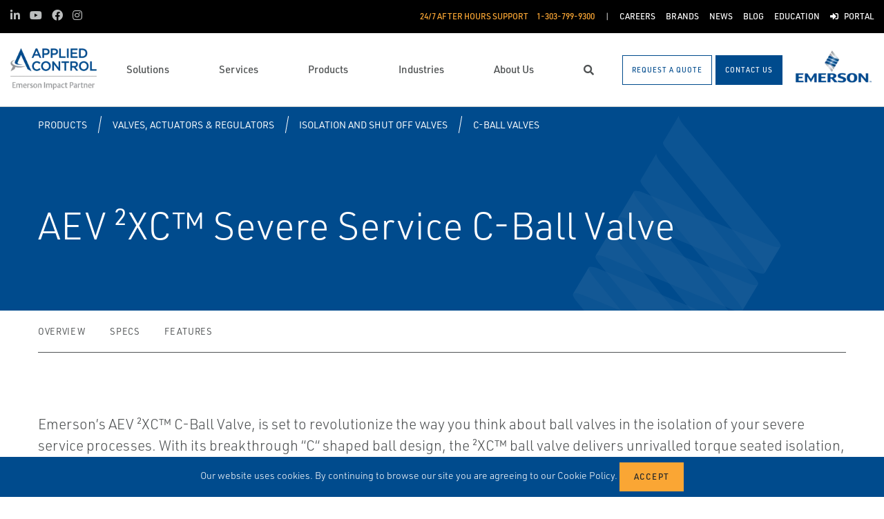

--- FILE ---
content_type: application/javascript; charset=UTF-8
request_url: https://api.livechatinc.com/v3.6/customer/action/get_dynamic_configuration?x-region=us-south1&license_id=17619414&client_id=c5e4f61e1a6c3b1521b541bc5c5a2ac5&url=https%3A%2F%2Fwww.appliedcontrol.com%2Fproducts%2Fvalves-actuators-regulators%2Fisolation-and-shut-off-valves%2Fc-ball-valves%2Faev-sup2%3Bxc-severe-service-c-ball-valve%2F&channel_type=code&implementation_type=potentially_gtm&jsonp=__zvh6cq5sz3f
body_size: 263
content:
__zvh6cq5sz3f({"organization_id":"7bb1d304-d4a1-4b0e-8d96-0d09812c235e","livechat_active":true,"livechat":{"group_id":0,"client_limit_exceeded":false,"domain_allowed":true,"config_version":"660.0.2.37.6.90.96.3.5.13.5.11.2","localization_version":"3e484e3f8236c9d1f2239ff432260121_d491f56c7c6489af61a40348210202e6","language":"en"},"default_widget":"livechat"});

--- FILE ---
content_type: application/javascript; charset=UTF-8
request_url: https://api.livechatinc.com/v3.6/customer/action/get_configuration?organization_id=7bb1d304-d4a1-4b0e-8d96-0d09812c235e&version=660.0.2.37.6.90.96.3.5.13.5.11.2&x-region=us-south1&group_id=0&jsonp=__lc_static_config
body_size: 2002
content:
__lc_static_config({"buttons":[{"id":"090b1b3c72","type":"text","online_value":"Live chat now","offline_value":"Leave us a message"},{"id":"49792e6705","type":"image","online_value":"https://cdn.livechatinc.com/cloud/?uri=https%3A%2F%2Flivechat.s3.amazonaws.com%2Fdefault%2Fbuttons%2Fbutton_online003.png","offline_value":"https://cdn.livechatinc.com/cloud/?uri=https%3A%2F%2Flivechat.s3.amazonaws.com%2Fdefault%2Fbuttons%2Fbutton_offline003.png"},{"id":"a604ecbd88","type":"image","online_value":"https://cdn.livechatinc.com/cloud/?uri=https%3A%2F%2Flivechat.s3.amazonaws.com%2Fdefault%2Fbuttons%2Fbutton_online007.png","offline_value":"https://cdn.livechatinc.com/cloud/?uri=https%3A%2F%2Flivechat.s3.amazonaws.com%2Fdefault%2Fbuttons%2Fbutton_offline007.png"}],"prechat_form":{"id":"171760871658407494","fields":[{"id":"171760871658406522","type":"header","label":"Welcome to our LiveChat! Please fill in the form below before starting the chat."},{"id":"171760871658408598","type":"name","label":"Name:","required":true},{"id":"171760871658403563","type":"question","label":"Company Name:","required":true},{"id":"171760871658403543","type":"email","label":"E-mail:","required":true},{"id":"171760871658407073","type":"question","label":"Phone Number:","required":false},{"id":"171760871658406330","type":"header","label":"Applied Control is the Emerson Impact Partner for the Western US. If you are not located in one of the states listed below, we can help connect you with the Impact Partner for your region. You can also see all Impact Partners by territory [here.](https://www.appliedcontrol.com/emerson-impact-partner-network/)"},{"id":"171760871658402736","type":"select","label":"Which state are you located in:","required":true,"options":[{"id":"0","label":"Alaska","checked":false},{"id":"1","label":"Colorado","checked":false},{"id":"2","label":"Idaho","checked":false},{"id":"3","label":"Montana","checked":false},{"id":"4","label":"Nebraska","checked":false},{"id":"5","label":"Nevada","checked":false},{"id":"6","label":"Oregon","checked":false},{"id":"7","label":"South Dakota","checked":false},{"id":"8","label":"Utah","checked":false},{"id":"9","label":"Washington","checked":false},{"id":"10","label":"Wyoming","checked":false},{"id":"11","label":"Other","checked":false}]},{"id":"171760871658402238","type":"radio","label":"Question:","required":true,"options":[{"id":"0","label":"Products","checked":false},{"id":"1","label":"Services","checked":false},{"id":"2","label":"Employment","checked":false},{"id":"3","label":"Office Hours/Location","checked":false},{"id":"4","label":"Customer Portal","checked":false},{"id":"5","label":"Other","checked":false}]}]},"ticket_form":{"id":"0","fields":[{"type":"header","label":"Hello! Our agents are currently unavailable. Please leave a message and we\u0026#39;ll get back to you as soon as possible. Thank you!"},{"type":"name","label":"Your name:","required":true},{"type":"question","label":"Company name:","required":true},{"type":"email","label":"Your email address:","required":true},{"type":"question","label":"Your phone number:","required":false},{"type":"select","label":"Applied Control is the Emerson Impact Partner for the Western US. If you are not located in one of the states listed below, we can help connect you with the Impact Partner for your region. You can also see all Impact Partners by territory [here.](https://www.appliedcontrol.com/emerson-impact-partner-network/) Which state are you located in?","required":true,"options":[{"id":"0","label":"Alaska","checked":false},{"id":"1","label":"Colorado","checked":false},{"id":"2","label":"Idaho","checked":false},{"id":"3","label":"Montana","checked":false},{"id":"4","label":"Nebraska","checked":false},{"id":"5","label":"Nevada","checked":false},{"id":"6","label":"Oregon","checked":false},{"id":"7","label":"South Dakota","checked":false},{"id":"8","label":"Utah","checked":false},{"id":"9","label":"Washington","checked":false},{"id":"10","label":"Wyoming","checked":false},{"id":"11","label":"Other","checked":false}]},{"type":"textarea","label":"Message:","required":true}]},"integrations":{"analytics":{},"mixpanel":{}},"allowed_domains":["appliedcontrol.com","appliedcontrolequipment.emersonimpactpartners.com"],"properties":{"group":{"bb9e5b2f1ab480e4a715977b7b1b4279":{"homescreen_enabled":false,"privacy_policy.enabled":false,"privacy_policy.text":""},"c5e4f61e1a6c3b1521b541bc5c5a2ac5":{"logo_path":"https://cdn.livechat-files.com/api/file/lc/main/17619414/0/logo/aa94e333c620707864231aa9b6c24f9a.png","new_theme.agent_message_color_background":"#FFFFFF","new_theme.agent_message_color_text":"#111111","new_theme.agentbar_background_color":"#FFFFFF","new_theme.agentbar_text":"#111111","new_theme.background_color":"#F2F2F2","new_theme.cta_color":"#00AA7E","new_theme.custom_json":"","new_theme.minimized_color_background":"#00aa7e","new_theme.minimized_color_icon":"#FFFFFF","new_theme.minimized_color_text":"#FFFFFF","new_theme.name":"smooth","new_theme.system_message_color":"#403F40","new_theme.titlebar_background_color":"#FFFFFF","new_theme.titlebar_text":"#111111","new_theme.variant":"light","new_theme.visitor_message_color_background":"#004A8D","new_theme.visitor_message_color_text":"#FFFFFF"},"core":{"chat_page_title":"Chat now! | Applied Control Customer Support"}},"license":{"bb9e5b2f1ab480e4a715977b7b1b4279":{"add_to_website_enabled":true,"detached_mode_enabled":true,"messaging_in_queue_enabled":true,"utm_params_enabled":true},"core":{"attachments.enable_for_visitors":"1","chat_between_groups":"1","continuous_chat_widget_enabled":"0","customer_history_enabled":"1","default_widget":"livechat","non_profit":"0"}}},"__priv":{"group":{"chat_boosters":"[]","chat_page_title":"","chat_window.custom_mobile_settings":"0","chat_window.disable_minimized":"0","chat_window.disable_sounds":"0","chat_window.display_avatar":"0","chat_window.display_logo":"1","chat_window.display_transcript_button":"1","chat_window.hide_on_init":"0","chat_window.hide_on_mobile":"1","chat_window.hide_trademark":"0","chat_window.logo_path":"https://cdn.livechat-files.com/api/file/lc/main/17619414/0/logo/aa94e333c620707864231aa9b6c24f9a.png","chat_window.mobile_disable_minimized":"0","chat_window.mobile_hide_on_init":"0","chat_window.mobile_minimized_theme":"circle","chat_window.mobile_offset_x":"3","chat_window.mobile_offset_y":"50","chat_window.mobile_screen_position":"right","chat_window.new_theme.agent_message_color_background":"#FFFFFF","chat_window.new_theme.agent_message_color_text":"#111111","chat_window.new_theme.agentbar_background_color":"#FFFFFF","chat_window.new_theme.agentbar_text":"#111111","chat_window.new_theme.background_color":"#F2F2F2","chat_window.new_theme.cta_color":"#00AA7E","chat_window.new_theme.custom_json":"","chat_window.new_theme.minimized_color_background":"#00aa7e","chat_window.new_theme.minimized_color_icon":"#FFFFFF","chat_window.new_theme.minimized_color_text":"#FFFFFF","chat_window.new_theme.name":"smooth","chat_window.new_theme.system_message_color":"#403F40","chat_window.new_theme.titlebar_background_color":"#FFFFFF","chat_window.new_theme.titlebar_text":"#111111","chat_window.new_theme.variant":"light","chat_window.new_theme.visitor_message_color_background":"#004A8D","chat_window.new_theme.visitor_message_color_text":"#FFFFFF","chat_window.offset_x":"3","chat_window.offset_y":"50","chat_window.screen_position":"right","chat_window.theme.minimized":"circle","embedded_chat.display_eye_catcher":"0","embedded_chat.eye_grabber.path":"https://cdn.livechat-files.com/api/file/lc/main/default/eyeCatchers/new104.png","embedded_chat.eye_grabber.x":"0","embedded_chat.eye_grabber.y":"0","embedded_chat.hide_when_offline":"0","facebook_url":"https://www.facebook.com/livechat/","homescreen_enabled":"0","language":"en","links_unfurling":"1","plusone_url":"","pre_chat_survey_after_greeting":"1","privacy_policy.enabled":"0","privacy_policy.text":"","rate_me.enabled":"1","tickets_enabled":"0","twitter_url":"https://twitter.com/LiveChat"},"license":{"attachments.enable_for_visitors":"1","chat_between_groups":"1","continuous_chat_widget_enabled":"0","customer_history_enabled":"1","default_widget":"livechat","helpdesk.inbound_forwarding":"0","lc_version":"3","mask_credit_cards":"1","non_profit":"0","offline_form_expired_enabled":"0","product":"livechat","widget_version":"3"},"disable_native_tickets":true}});